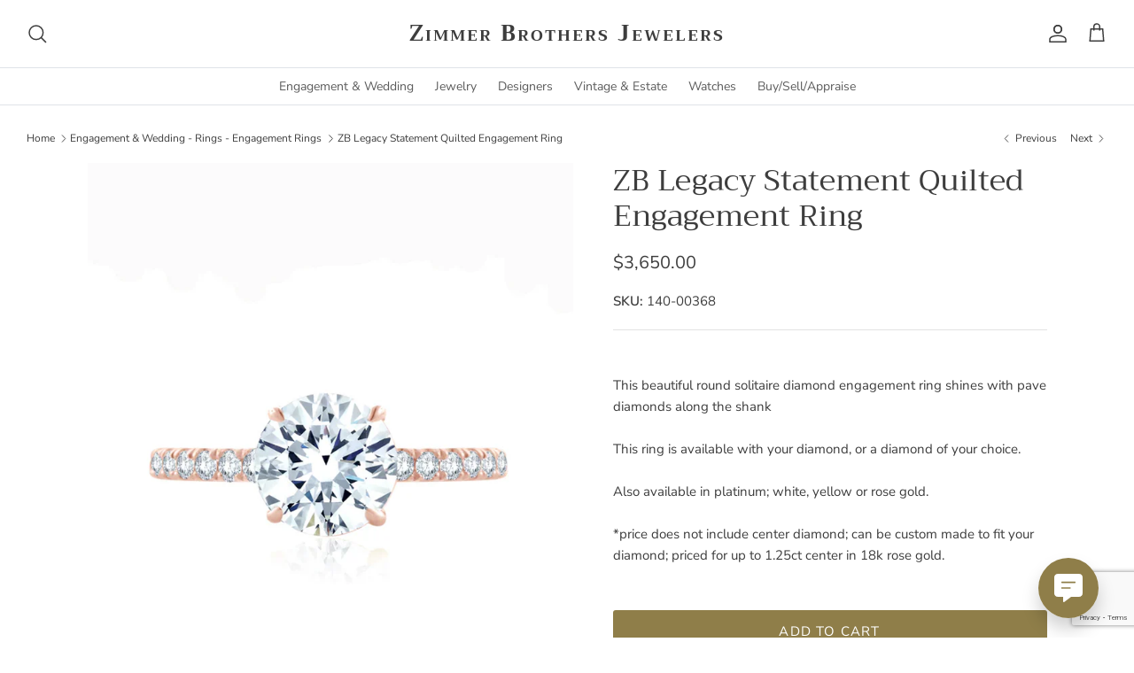

--- FILE ---
content_type: text/html; charset=utf-8
request_url: https://www.google.com/recaptcha/api2/anchor?ar=1&k=6LfHrSkUAAAAAPnKk5cT6JuKlKPzbwyTYuO8--Vr&co=aHR0cHM6Ly96aW1tZXJicm90aGVycy5jb206NDQz&hl=en&v=PoyoqOPhxBO7pBk68S4YbpHZ&size=invisible&anchor-ms=20000&execute-ms=30000&cb=sk1zuoqqcybm
body_size: 49370
content:
<!DOCTYPE HTML><html dir="ltr" lang="en"><head><meta http-equiv="Content-Type" content="text/html; charset=UTF-8">
<meta http-equiv="X-UA-Compatible" content="IE=edge">
<title>reCAPTCHA</title>
<style type="text/css">
/* cyrillic-ext */
@font-face {
  font-family: 'Roboto';
  font-style: normal;
  font-weight: 400;
  font-stretch: 100%;
  src: url(//fonts.gstatic.com/s/roboto/v48/KFO7CnqEu92Fr1ME7kSn66aGLdTylUAMa3GUBHMdazTgWw.woff2) format('woff2');
  unicode-range: U+0460-052F, U+1C80-1C8A, U+20B4, U+2DE0-2DFF, U+A640-A69F, U+FE2E-FE2F;
}
/* cyrillic */
@font-face {
  font-family: 'Roboto';
  font-style: normal;
  font-weight: 400;
  font-stretch: 100%;
  src: url(//fonts.gstatic.com/s/roboto/v48/KFO7CnqEu92Fr1ME7kSn66aGLdTylUAMa3iUBHMdazTgWw.woff2) format('woff2');
  unicode-range: U+0301, U+0400-045F, U+0490-0491, U+04B0-04B1, U+2116;
}
/* greek-ext */
@font-face {
  font-family: 'Roboto';
  font-style: normal;
  font-weight: 400;
  font-stretch: 100%;
  src: url(//fonts.gstatic.com/s/roboto/v48/KFO7CnqEu92Fr1ME7kSn66aGLdTylUAMa3CUBHMdazTgWw.woff2) format('woff2');
  unicode-range: U+1F00-1FFF;
}
/* greek */
@font-face {
  font-family: 'Roboto';
  font-style: normal;
  font-weight: 400;
  font-stretch: 100%;
  src: url(//fonts.gstatic.com/s/roboto/v48/KFO7CnqEu92Fr1ME7kSn66aGLdTylUAMa3-UBHMdazTgWw.woff2) format('woff2');
  unicode-range: U+0370-0377, U+037A-037F, U+0384-038A, U+038C, U+038E-03A1, U+03A3-03FF;
}
/* math */
@font-face {
  font-family: 'Roboto';
  font-style: normal;
  font-weight: 400;
  font-stretch: 100%;
  src: url(//fonts.gstatic.com/s/roboto/v48/KFO7CnqEu92Fr1ME7kSn66aGLdTylUAMawCUBHMdazTgWw.woff2) format('woff2');
  unicode-range: U+0302-0303, U+0305, U+0307-0308, U+0310, U+0312, U+0315, U+031A, U+0326-0327, U+032C, U+032F-0330, U+0332-0333, U+0338, U+033A, U+0346, U+034D, U+0391-03A1, U+03A3-03A9, U+03B1-03C9, U+03D1, U+03D5-03D6, U+03F0-03F1, U+03F4-03F5, U+2016-2017, U+2034-2038, U+203C, U+2040, U+2043, U+2047, U+2050, U+2057, U+205F, U+2070-2071, U+2074-208E, U+2090-209C, U+20D0-20DC, U+20E1, U+20E5-20EF, U+2100-2112, U+2114-2115, U+2117-2121, U+2123-214F, U+2190, U+2192, U+2194-21AE, U+21B0-21E5, U+21F1-21F2, U+21F4-2211, U+2213-2214, U+2216-22FF, U+2308-230B, U+2310, U+2319, U+231C-2321, U+2336-237A, U+237C, U+2395, U+239B-23B7, U+23D0, U+23DC-23E1, U+2474-2475, U+25AF, U+25B3, U+25B7, U+25BD, U+25C1, U+25CA, U+25CC, U+25FB, U+266D-266F, U+27C0-27FF, U+2900-2AFF, U+2B0E-2B11, U+2B30-2B4C, U+2BFE, U+3030, U+FF5B, U+FF5D, U+1D400-1D7FF, U+1EE00-1EEFF;
}
/* symbols */
@font-face {
  font-family: 'Roboto';
  font-style: normal;
  font-weight: 400;
  font-stretch: 100%;
  src: url(//fonts.gstatic.com/s/roboto/v48/KFO7CnqEu92Fr1ME7kSn66aGLdTylUAMaxKUBHMdazTgWw.woff2) format('woff2');
  unicode-range: U+0001-000C, U+000E-001F, U+007F-009F, U+20DD-20E0, U+20E2-20E4, U+2150-218F, U+2190, U+2192, U+2194-2199, U+21AF, U+21E6-21F0, U+21F3, U+2218-2219, U+2299, U+22C4-22C6, U+2300-243F, U+2440-244A, U+2460-24FF, U+25A0-27BF, U+2800-28FF, U+2921-2922, U+2981, U+29BF, U+29EB, U+2B00-2BFF, U+4DC0-4DFF, U+FFF9-FFFB, U+10140-1018E, U+10190-1019C, U+101A0, U+101D0-101FD, U+102E0-102FB, U+10E60-10E7E, U+1D2C0-1D2D3, U+1D2E0-1D37F, U+1F000-1F0FF, U+1F100-1F1AD, U+1F1E6-1F1FF, U+1F30D-1F30F, U+1F315, U+1F31C, U+1F31E, U+1F320-1F32C, U+1F336, U+1F378, U+1F37D, U+1F382, U+1F393-1F39F, U+1F3A7-1F3A8, U+1F3AC-1F3AF, U+1F3C2, U+1F3C4-1F3C6, U+1F3CA-1F3CE, U+1F3D4-1F3E0, U+1F3ED, U+1F3F1-1F3F3, U+1F3F5-1F3F7, U+1F408, U+1F415, U+1F41F, U+1F426, U+1F43F, U+1F441-1F442, U+1F444, U+1F446-1F449, U+1F44C-1F44E, U+1F453, U+1F46A, U+1F47D, U+1F4A3, U+1F4B0, U+1F4B3, U+1F4B9, U+1F4BB, U+1F4BF, U+1F4C8-1F4CB, U+1F4D6, U+1F4DA, U+1F4DF, U+1F4E3-1F4E6, U+1F4EA-1F4ED, U+1F4F7, U+1F4F9-1F4FB, U+1F4FD-1F4FE, U+1F503, U+1F507-1F50B, U+1F50D, U+1F512-1F513, U+1F53E-1F54A, U+1F54F-1F5FA, U+1F610, U+1F650-1F67F, U+1F687, U+1F68D, U+1F691, U+1F694, U+1F698, U+1F6AD, U+1F6B2, U+1F6B9-1F6BA, U+1F6BC, U+1F6C6-1F6CF, U+1F6D3-1F6D7, U+1F6E0-1F6EA, U+1F6F0-1F6F3, U+1F6F7-1F6FC, U+1F700-1F7FF, U+1F800-1F80B, U+1F810-1F847, U+1F850-1F859, U+1F860-1F887, U+1F890-1F8AD, U+1F8B0-1F8BB, U+1F8C0-1F8C1, U+1F900-1F90B, U+1F93B, U+1F946, U+1F984, U+1F996, U+1F9E9, U+1FA00-1FA6F, U+1FA70-1FA7C, U+1FA80-1FA89, U+1FA8F-1FAC6, U+1FACE-1FADC, U+1FADF-1FAE9, U+1FAF0-1FAF8, U+1FB00-1FBFF;
}
/* vietnamese */
@font-face {
  font-family: 'Roboto';
  font-style: normal;
  font-weight: 400;
  font-stretch: 100%;
  src: url(//fonts.gstatic.com/s/roboto/v48/KFO7CnqEu92Fr1ME7kSn66aGLdTylUAMa3OUBHMdazTgWw.woff2) format('woff2');
  unicode-range: U+0102-0103, U+0110-0111, U+0128-0129, U+0168-0169, U+01A0-01A1, U+01AF-01B0, U+0300-0301, U+0303-0304, U+0308-0309, U+0323, U+0329, U+1EA0-1EF9, U+20AB;
}
/* latin-ext */
@font-face {
  font-family: 'Roboto';
  font-style: normal;
  font-weight: 400;
  font-stretch: 100%;
  src: url(//fonts.gstatic.com/s/roboto/v48/KFO7CnqEu92Fr1ME7kSn66aGLdTylUAMa3KUBHMdazTgWw.woff2) format('woff2');
  unicode-range: U+0100-02BA, U+02BD-02C5, U+02C7-02CC, U+02CE-02D7, U+02DD-02FF, U+0304, U+0308, U+0329, U+1D00-1DBF, U+1E00-1E9F, U+1EF2-1EFF, U+2020, U+20A0-20AB, U+20AD-20C0, U+2113, U+2C60-2C7F, U+A720-A7FF;
}
/* latin */
@font-face {
  font-family: 'Roboto';
  font-style: normal;
  font-weight: 400;
  font-stretch: 100%;
  src: url(//fonts.gstatic.com/s/roboto/v48/KFO7CnqEu92Fr1ME7kSn66aGLdTylUAMa3yUBHMdazQ.woff2) format('woff2');
  unicode-range: U+0000-00FF, U+0131, U+0152-0153, U+02BB-02BC, U+02C6, U+02DA, U+02DC, U+0304, U+0308, U+0329, U+2000-206F, U+20AC, U+2122, U+2191, U+2193, U+2212, U+2215, U+FEFF, U+FFFD;
}
/* cyrillic-ext */
@font-face {
  font-family: 'Roboto';
  font-style: normal;
  font-weight: 500;
  font-stretch: 100%;
  src: url(//fonts.gstatic.com/s/roboto/v48/KFO7CnqEu92Fr1ME7kSn66aGLdTylUAMa3GUBHMdazTgWw.woff2) format('woff2');
  unicode-range: U+0460-052F, U+1C80-1C8A, U+20B4, U+2DE0-2DFF, U+A640-A69F, U+FE2E-FE2F;
}
/* cyrillic */
@font-face {
  font-family: 'Roboto';
  font-style: normal;
  font-weight: 500;
  font-stretch: 100%;
  src: url(//fonts.gstatic.com/s/roboto/v48/KFO7CnqEu92Fr1ME7kSn66aGLdTylUAMa3iUBHMdazTgWw.woff2) format('woff2');
  unicode-range: U+0301, U+0400-045F, U+0490-0491, U+04B0-04B1, U+2116;
}
/* greek-ext */
@font-face {
  font-family: 'Roboto';
  font-style: normal;
  font-weight: 500;
  font-stretch: 100%;
  src: url(//fonts.gstatic.com/s/roboto/v48/KFO7CnqEu92Fr1ME7kSn66aGLdTylUAMa3CUBHMdazTgWw.woff2) format('woff2');
  unicode-range: U+1F00-1FFF;
}
/* greek */
@font-face {
  font-family: 'Roboto';
  font-style: normal;
  font-weight: 500;
  font-stretch: 100%;
  src: url(//fonts.gstatic.com/s/roboto/v48/KFO7CnqEu92Fr1ME7kSn66aGLdTylUAMa3-UBHMdazTgWw.woff2) format('woff2');
  unicode-range: U+0370-0377, U+037A-037F, U+0384-038A, U+038C, U+038E-03A1, U+03A3-03FF;
}
/* math */
@font-face {
  font-family: 'Roboto';
  font-style: normal;
  font-weight: 500;
  font-stretch: 100%;
  src: url(//fonts.gstatic.com/s/roboto/v48/KFO7CnqEu92Fr1ME7kSn66aGLdTylUAMawCUBHMdazTgWw.woff2) format('woff2');
  unicode-range: U+0302-0303, U+0305, U+0307-0308, U+0310, U+0312, U+0315, U+031A, U+0326-0327, U+032C, U+032F-0330, U+0332-0333, U+0338, U+033A, U+0346, U+034D, U+0391-03A1, U+03A3-03A9, U+03B1-03C9, U+03D1, U+03D5-03D6, U+03F0-03F1, U+03F4-03F5, U+2016-2017, U+2034-2038, U+203C, U+2040, U+2043, U+2047, U+2050, U+2057, U+205F, U+2070-2071, U+2074-208E, U+2090-209C, U+20D0-20DC, U+20E1, U+20E5-20EF, U+2100-2112, U+2114-2115, U+2117-2121, U+2123-214F, U+2190, U+2192, U+2194-21AE, U+21B0-21E5, U+21F1-21F2, U+21F4-2211, U+2213-2214, U+2216-22FF, U+2308-230B, U+2310, U+2319, U+231C-2321, U+2336-237A, U+237C, U+2395, U+239B-23B7, U+23D0, U+23DC-23E1, U+2474-2475, U+25AF, U+25B3, U+25B7, U+25BD, U+25C1, U+25CA, U+25CC, U+25FB, U+266D-266F, U+27C0-27FF, U+2900-2AFF, U+2B0E-2B11, U+2B30-2B4C, U+2BFE, U+3030, U+FF5B, U+FF5D, U+1D400-1D7FF, U+1EE00-1EEFF;
}
/* symbols */
@font-face {
  font-family: 'Roboto';
  font-style: normal;
  font-weight: 500;
  font-stretch: 100%;
  src: url(//fonts.gstatic.com/s/roboto/v48/KFO7CnqEu92Fr1ME7kSn66aGLdTylUAMaxKUBHMdazTgWw.woff2) format('woff2');
  unicode-range: U+0001-000C, U+000E-001F, U+007F-009F, U+20DD-20E0, U+20E2-20E4, U+2150-218F, U+2190, U+2192, U+2194-2199, U+21AF, U+21E6-21F0, U+21F3, U+2218-2219, U+2299, U+22C4-22C6, U+2300-243F, U+2440-244A, U+2460-24FF, U+25A0-27BF, U+2800-28FF, U+2921-2922, U+2981, U+29BF, U+29EB, U+2B00-2BFF, U+4DC0-4DFF, U+FFF9-FFFB, U+10140-1018E, U+10190-1019C, U+101A0, U+101D0-101FD, U+102E0-102FB, U+10E60-10E7E, U+1D2C0-1D2D3, U+1D2E0-1D37F, U+1F000-1F0FF, U+1F100-1F1AD, U+1F1E6-1F1FF, U+1F30D-1F30F, U+1F315, U+1F31C, U+1F31E, U+1F320-1F32C, U+1F336, U+1F378, U+1F37D, U+1F382, U+1F393-1F39F, U+1F3A7-1F3A8, U+1F3AC-1F3AF, U+1F3C2, U+1F3C4-1F3C6, U+1F3CA-1F3CE, U+1F3D4-1F3E0, U+1F3ED, U+1F3F1-1F3F3, U+1F3F5-1F3F7, U+1F408, U+1F415, U+1F41F, U+1F426, U+1F43F, U+1F441-1F442, U+1F444, U+1F446-1F449, U+1F44C-1F44E, U+1F453, U+1F46A, U+1F47D, U+1F4A3, U+1F4B0, U+1F4B3, U+1F4B9, U+1F4BB, U+1F4BF, U+1F4C8-1F4CB, U+1F4D6, U+1F4DA, U+1F4DF, U+1F4E3-1F4E6, U+1F4EA-1F4ED, U+1F4F7, U+1F4F9-1F4FB, U+1F4FD-1F4FE, U+1F503, U+1F507-1F50B, U+1F50D, U+1F512-1F513, U+1F53E-1F54A, U+1F54F-1F5FA, U+1F610, U+1F650-1F67F, U+1F687, U+1F68D, U+1F691, U+1F694, U+1F698, U+1F6AD, U+1F6B2, U+1F6B9-1F6BA, U+1F6BC, U+1F6C6-1F6CF, U+1F6D3-1F6D7, U+1F6E0-1F6EA, U+1F6F0-1F6F3, U+1F6F7-1F6FC, U+1F700-1F7FF, U+1F800-1F80B, U+1F810-1F847, U+1F850-1F859, U+1F860-1F887, U+1F890-1F8AD, U+1F8B0-1F8BB, U+1F8C0-1F8C1, U+1F900-1F90B, U+1F93B, U+1F946, U+1F984, U+1F996, U+1F9E9, U+1FA00-1FA6F, U+1FA70-1FA7C, U+1FA80-1FA89, U+1FA8F-1FAC6, U+1FACE-1FADC, U+1FADF-1FAE9, U+1FAF0-1FAF8, U+1FB00-1FBFF;
}
/* vietnamese */
@font-face {
  font-family: 'Roboto';
  font-style: normal;
  font-weight: 500;
  font-stretch: 100%;
  src: url(//fonts.gstatic.com/s/roboto/v48/KFO7CnqEu92Fr1ME7kSn66aGLdTylUAMa3OUBHMdazTgWw.woff2) format('woff2');
  unicode-range: U+0102-0103, U+0110-0111, U+0128-0129, U+0168-0169, U+01A0-01A1, U+01AF-01B0, U+0300-0301, U+0303-0304, U+0308-0309, U+0323, U+0329, U+1EA0-1EF9, U+20AB;
}
/* latin-ext */
@font-face {
  font-family: 'Roboto';
  font-style: normal;
  font-weight: 500;
  font-stretch: 100%;
  src: url(//fonts.gstatic.com/s/roboto/v48/KFO7CnqEu92Fr1ME7kSn66aGLdTylUAMa3KUBHMdazTgWw.woff2) format('woff2');
  unicode-range: U+0100-02BA, U+02BD-02C5, U+02C7-02CC, U+02CE-02D7, U+02DD-02FF, U+0304, U+0308, U+0329, U+1D00-1DBF, U+1E00-1E9F, U+1EF2-1EFF, U+2020, U+20A0-20AB, U+20AD-20C0, U+2113, U+2C60-2C7F, U+A720-A7FF;
}
/* latin */
@font-face {
  font-family: 'Roboto';
  font-style: normal;
  font-weight: 500;
  font-stretch: 100%;
  src: url(//fonts.gstatic.com/s/roboto/v48/KFO7CnqEu92Fr1ME7kSn66aGLdTylUAMa3yUBHMdazQ.woff2) format('woff2');
  unicode-range: U+0000-00FF, U+0131, U+0152-0153, U+02BB-02BC, U+02C6, U+02DA, U+02DC, U+0304, U+0308, U+0329, U+2000-206F, U+20AC, U+2122, U+2191, U+2193, U+2212, U+2215, U+FEFF, U+FFFD;
}
/* cyrillic-ext */
@font-face {
  font-family: 'Roboto';
  font-style: normal;
  font-weight: 900;
  font-stretch: 100%;
  src: url(//fonts.gstatic.com/s/roboto/v48/KFO7CnqEu92Fr1ME7kSn66aGLdTylUAMa3GUBHMdazTgWw.woff2) format('woff2');
  unicode-range: U+0460-052F, U+1C80-1C8A, U+20B4, U+2DE0-2DFF, U+A640-A69F, U+FE2E-FE2F;
}
/* cyrillic */
@font-face {
  font-family: 'Roboto';
  font-style: normal;
  font-weight: 900;
  font-stretch: 100%;
  src: url(//fonts.gstatic.com/s/roboto/v48/KFO7CnqEu92Fr1ME7kSn66aGLdTylUAMa3iUBHMdazTgWw.woff2) format('woff2');
  unicode-range: U+0301, U+0400-045F, U+0490-0491, U+04B0-04B1, U+2116;
}
/* greek-ext */
@font-face {
  font-family: 'Roboto';
  font-style: normal;
  font-weight: 900;
  font-stretch: 100%;
  src: url(//fonts.gstatic.com/s/roboto/v48/KFO7CnqEu92Fr1ME7kSn66aGLdTylUAMa3CUBHMdazTgWw.woff2) format('woff2');
  unicode-range: U+1F00-1FFF;
}
/* greek */
@font-face {
  font-family: 'Roboto';
  font-style: normal;
  font-weight: 900;
  font-stretch: 100%;
  src: url(//fonts.gstatic.com/s/roboto/v48/KFO7CnqEu92Fr1ME7kSn66aGLdTylUAMa3-UBHMdazTgWw.woff2) format('woff2');
  unicode-range: U+0370-0377, U+037A-037F, U+0384-038A, U+038C, U+038E-03A1, U+03A3-03FF;
}
/* math */
@font-face {
  font-family: 'Roboto';
  font-style: normal;
  font-weight: 900;
  font-stretch: 100%;
  src: url(//fonts.gstatic.com/s/roboto/v48/KFO7CnqEu92Fr1ME7kSn66aGLdTylUAMawCUBHMdazTgWw.woff2) format('woff2');
  unicode-range: U+0302-0303, U+0305, U+0307-0308, U+0310, U+0312, U+0315, U+031A, U+0326-0327, U+032C, U+032F-0330, U+0332-0333, U+0338, U+033A, U+0346, U+034D, U+0391-03A1, U+03A3-03A9, U+03B1-03C9, U+03D1, U+03D5-03D6, U+03F0-03F1, U+03F4-03F5, U+2016-2017, U+2034-2038, U+203C, U+2040, U+2043, U+2047, U+2050, U+2057, U+205F, U+2070-2071, U+2074-208E, U+2090-209C, U+20D0-20DC, U+20E1, U+20E5-20EF, U+2100-2112, U+2114-2115, U+2117-2121, U+2123-214F, U+2190, U+2192, U+2194-21AE, U+21B0-21E5, U+21F1-21F2, U+21F4-2211, U+2213-2214, U+2216-22FF, U+2308-230B, U+2310, U+2319, U+231C-2321, U+2336-237A, U+237C, U+2395, U+239B-23B7, U+23D0, U+23DC-23E1, U+2474-2475, U+25AF, U+25B3, U+25B7, U+25BD, U+25C1, U+25CA, U+25CC, U+25FB, U+266D-266F, U+27C0-27FF, U+2900-2AFF, U+2B0E-2B11, U+2B30-2B4C, U+2BFE, U+3030, U+FF5B, U+FF5D, U+1D400-1D7FF, U+1EE00-1EEFF;
}
/* symbols */
@font-face {
  font-family: 'Roboto';
  font-style: normal;
  font-weight: 900;
  font-stretch: 100%;
  src: url(//fonts.gstatic.com/s/roboto/v48/KFO7CnqEu92Fr1ME7kSn66aGLdTylUAMaxKUBHMdazTgWw.woff2) format('woff2');
  unicode-range: U+0001-000C, U+000E-001F, U+007F-009F, U+20DD-20E0, U+20E2-20E4, U+2150-218F, U+2190, U+2192, U+2194-2199, U+21AF, U+21E6-21F0, U+21F3, U+2218-2219, U+2299, U+22C4-22C6, U+2300-243F, U+2440-244A, U+2460-24FF, U+25A0-27BF, U+2800-28FF, U+2921-2922, U+2981, U+29BF, U+29EB, U+2B00-2BFF, U+4DC0-4DFF, U+FFF9-FFFB, U+10140-1018E, U+10190-1019C, U+101A0, U+101D0-101FD, U+102E0-102FB, U+10E60-10E7E, U+1D2C0-1D2D3, U+1D2E0-1D37F, U+1F000-1F0FF, U+1F100-1F1AD, U+1F1E6-1F1FF, U+1F30D-1F30F, U+1F315, U+1F31C, U+1F31E, U+1F320-1F32C, U+1F336, U+1F378, U+1F37D, U+1F382, U+1F393-1F39F, U+1F3A7-1F3A8, U+1F3AC-1F3AF, U+1F3C2, U+1F3C4-1F3C6, U+1F3CA-1F3CE, U+1F3D4-1F3E0, U+1F3ED, U+1F3F1-1F3F3, U+1F3F5-1F3F7, U+1F408, U+1F415, U+1F41F, U+1F426, U+1F43F, U+1F441-1F442, U+1F444, U+1F446-1F449, U+1F44C-1F44E, U+1F453, U+1F46A, U+1F47D, U+1F4A3, U+1F4B0, U+1F4B3, U+1F4B9, U+1F4BB, U+1F4BF, U+1F4C8-1F4CB, U+1F4D6, U+1F4DA, U+1F4DF, U+1F4E3-1F4E6, U+1F4EA-1F4ED, U+1F4F7, U+1F4F9-1F4FB, U+1F4FD-1F4FE, U+1F503, U+1F507-1F50B, U+1F50D, U+1F512-1F513, U+1F53E-1F54A, U+1F54F-1F5FA, U+1F610, U+1F650-1F67F, U+1F687, U+1F68D, U+1F691, U+1F694, U+1F698, U+1F6AD, U+1F6B2, U+1F6B9-1F6BA, U+1F6BC, U+1F6C6-1F6CF, U+1F6D3-1F6D7, U+1F6E0-1F6EA, U+1F6F0-1F6F3, U+1F6F7-1F6FC, U+1F700-1F7FF, U+1F800-1F80B, U+1F810-1F847, U+1F850-1F859, U+1F860-1F887, U+1F890-1F8AD, U+1F8B0-1F8BB, U+1F8C0-1F8C1, U+1F900-1F90B, U+1F93B, U+1F946, U+1F984, U+1F996, U+1F9E9, U+1FA00-1FA6F, U+1FA70-1FA7C, U+1FA80-1FA89, U+1FA8F-1FAC6, U+1FACE-1FADC, U+1FADF-1FAE9, U+1FAF0-1FAF8, U+1FB00-1FBFF;
}
/* vietnamese */
@font-face {
  font-family: 'Roboto';
  font-style: normal;
  font-weight: 900;
  font-stretch: 100%;
  src: url(//fonts.gstatic.com/s/roboto/v48/KFO7CnqEu92Fr1ME7kSn66aGLdTylUAMa3OUBHMdazTgWw.woff2) format('woff2');
  unicode-range: U+0102-0103, U+0110-0111, U+0128-0129, U+0168-0169, U+01A0-01A1, U+01AF-01B0, U+0300-0301, U+0303-0304, U+0308-0309, U+0323, U+0329, U+1EA0-1EF9, U+20AB;
}
/* latin-ext */
@font-face {
  font-family: 'Roboto';
  font-style: normal;
  font-weight: 900;
  font-stretch: 100%;
  src: url(//fonts.gstatic.com/s/roboto/v48/KFO7CnqEu92Fr1ME7kSn66aGLdTylUAMa3KUBHMdazTgWw.woff2) format('woff2');
  unicode-range: U+0100-02BA, U+02BD-02C5, U+02C7-02CC, U+02CE-02D7, U+02DD-02FF, U+0304, U+0308, U+0329, U+1D00-1DBF, U+1E00-1E9F, U+1EF2-1EFF, U+2020, U+20A0-20AB, U+20AD-20C0, U+2113, U+2C60-2C7F, U+A720-A7FF;
}
/* latin */
@font-face {
  font-family: 'Roboto';
  font-style: normal;
  font-weight: 900;
  font-stretch: 100%;
  src: url(//fonts.gstatic.com/s/roboto/v48/KFO7CnqEu92Fr1ME7kSn66aGLdTylUAMa3yUBHMdazQ.woff2) format('woff2');
  unicode-range: U+0000-00FF, U+0131, U+0152-0153, U+02BB-02BC, U+02C6, U+02DA, U+02DC, U+0304, U+0308, U+0329, U+2000-206F, U+20AC, U+2122, U+2191, U+2193, U+2212, U+2215, U+FEFF, U+FFFD;
}

</style>
<link rel="stylesheet" type="text/css" href="https://www.gstatic.com/recaptcha/releases/PoyoqOPhxBO7pBk68S4YbpHZ/styles__ltr.css">
<script nonce="BeM8IhZk1TLnpxfiFItE0Q" type="text/javascript">window['__recaptcha_api'] = 'https://www.google.com/recaptcha/api2/';</script>
<script type="text/javascript" src="https://www.gstatic.com/recaptcha/releases/PoyoqOPhxBO7pBk68S4YbpHZ/recaptcha__en.js" nonce="BeM8IhZk1TLnpxfiFItE0Q">
      
    </script></head>
<body><div id="rc-anchor-alert" class="rc-anchor-alert"></div>
<input type="hidden" id="recaptcha-token" value="[base64]">
<script type="text/javascript" nonce="BeM8IhZk1TLnpxfiFItE0Q">
      recaptcha.anchor.Main.init("[\x22ainput\x22,[\x22bgdata\x22,\x22\x22,\[base64]/[base64]/[base64]/ZyhXLGgpOnEoW04sMjEsbF0sVywwKSxoKSxmYWxzZSxmYWxzZSl9Y2F0Y2goayl7RygzNTgsVyk/[base64]/[base64]/[base64]/[base64]/[base64]/[base64]/[base64]/bmV3IEJbT10oRFswXSk6dz09Mj9uZXcgQltPXShEWzBdLERbMV0pOnc9PTM/bmV3IEJbT10oRFswXSxEWzFdLERbMl0pOnc9PTQ/[base64]/[base64]/[base64]/[base64]/[base64]\\u003d\x22,\[base64]\x22,\x22w44tw4/CmcK1wrcew5/DtcOrw4nDlkpsdjNFYCxFIgrDh8Odw5fCo8OsZBxaEBfCqcKyOmRpw5pJSllGw6QpbCFIIMKkw4vCsgEAZsO2ZsOlfcKmw55Qw4fDvRtdw6/[base64]/[base64]/[base64]/wq/[base64]/CtsKGX2fDvR3DhXnCsk4dw45rSC/Cm8OUbcKdw5rChcKrw4XCg0IxNMKmSD/DscK1w4vCkTHCig/CssOia8OLccKdw7RlwrHCqB1qMmh3w4FlwoxgE2lgc2hpw5Iaw5pow43DlXoiG37CtsKpw7tfw6c1w7zCnsK6wpfDmsKcccO7aA9Kw5BAwq8ew5UWw5cPwr/DgTbCjW3Ci8OSw6VNKEJHwrfDisKwS8OlRXEdwpsCMTsyU8OPRgkDS8OnMMO8w4DDqsKJQmzCrsKfXQNIUWZaw5TCkijDgWHDmUIrV8KERifCsHp5TcKuFsOWEcOUw5vDhMKTIG4fw6rCq8OKw4kNeitNUkzCiyJpw4DCqMKfU1nCjSJqPy/Dlm3DqMKCOS9ME1jDvWhKw548wpvCisOnwp/DkWvDo8KXJcORw5bCkzYFwrfChFrDqW4IS3PDnhk1woUoNcOfw5gEw4hWwqclw7UWw4kWNsKlw4hNw7/DkQAXSgXClMKeasOWAMO4w6QFJcOFSgfCmnFmwp3CqzPDnmhFw7E0w40zLiEyJVvDih/DhcOVQ8OfWz/CvcKzw4VBKhRzw5XCm8KhVRLDvAlaw5rDlcKcwr3CtMKab8K2UEZUbA53wrw7w6I4w41SwqDChErDhXvDgFltw4vDhXonw4dzMQ9nwq7CvAjDmsKwIRVVB2bDgXfCh8K6L1/CscOsw6NTGyo3woQpfcKQPsKEwqF4wrElYMO7bMKCwpB8wo7CvA3CvcKWwr4ceMOgw5t4WEPCm2xeOsO7fcObC8KFQ8K+SzPDhCjDvX/[base64]/[base64]/wobDnsOZw7nDkcOcFiHDnyM5wrrDlsOhJcOgwqkSw7bCnkDDgzzDm3jCs0ZJesKLSxnDqQJpw4jDqm8ywpZMw4o1PWPDu8OtEMKzWcKBSsO5MsKMKMO+DjFIfcKuDsOMFUZMw5XDnjTCjjPCqDTCiVDDs0hKw54CFsO8QFsJwrfDngRWIn/ChlgawrnDkkbDrMK7w4zCtG41w6fCmQYtwrvCqcOGwpLDiMKDEFPCssKDGh4pwqUEwqFjwqTDo3/[base64]/CjjDDjcOtZ0Ytwp/Ch8KKCsOBdkjCr8O9w6/DssKuw4PDnUxFwr1mVBx7w5VreW0MMVbDp8OIeEHCgEfCoUnDpsO4KmLCs8KbGgDCsWDCh1J4LMOhwr7CnVbDl2gJAXDDpk/DpcKiwpYdPGQjQMOvcsKlwqHCucKQJyLCgDTDk8OoO8O0w47DnMOdVGjDlnLDoyBtwoTCjcOYG8OWWxphOUrDpcK7fsO6BMKDEV3Cq8KSJsKfbh3Dlx3DhcOPHsKCwqhVw4nCt8OXw6jDoDgPJXvDnU0owq/CnsKuacK1wqjDvA/[base64]/YVhmw7LChEEqXMKdwojDgsKpw63DqMKhdsK0wpvDtsOsEcO/wr7CsMOkwo7Dg1FKHWMrwpzCtDnCuVIVw4I5Hx1fwpIlZsOrwrMvwoTDpcKdOcO6GHhGRmbCpMOTHxJbVcO3wrgbDcOrw6nDq1kQdcO9GcOQw53DlgHDqsOsw5VnH8OCw53DuSxowq/[base64]/DtcOGwr3DvE/[base64]/wpPDh8KFw4RgwrHDuMO5w7xowpMewrYew4LDmABXw4Abw5TCtMKRwoTCozPCql7CqQHDnB/DqsO7woTDlcOWwrFAOA4lDUpMbXXCmR/[base64]/DnU3Dri56OjjCgsO8w7wUQn5CwqU/aHtYFA1hw4J4w4UJwpU0wqTCuATClBHCthDChRjDs1FRCTMdXGfCuBp3A8O3wovDizzChcKiQMKvE8OGw7fDhsKDM8KKw4VmwpvDkxTCuMKZdmANDDcNwrYuBgw6w4M+wpdMLsKvHcOJwoMQMGrDlSDDv2XDpcODw4gNJwxJwrTDtcKDBcO4JcOJwo/Ct8KzcX9OBQfCuUHCqMKxdsOOWsKKL0vCq8KFUcO7TsOYLMOkw6fDrQTDoFwtTMOpwoHCtzPDswo7wrDDvsOHw6jCpcK7K3/CuMKVwqQQw6rCtsOIw7rCqEDDlMKAwq3DphvDtcKQw7fDp1HCmsK2cBjCocKVwo/DrHTDnA3DvT8sw64nA8OQdsKww7fChhnCvsOUw7lKWMKMwrzCsMKhSmcxwpzDtXLCtsKuwod2wrABZcKbK8KAOcOQZ3stwop5VsKbwq/[base64]/wqEdwqLCm8OfTsOsNsKtw7zCtcOWETcRDnvCj8OJFcOCwosSJ8O0H03DtMOdOcKhazTDpVbCgsO2wqDChHLCrsKqEMOaw5nCjD8bKxTCszIKwpDDqMKbR8OgT8KLPMKdw73Dt1fCosOywpTCu8K7HkdEw4fDnsKRw7DClEcoRsOmwrLCphtiw7/[base64]/CmcKxD3FEwroXwqpgXMKqRcO5ZcOhclRLdcOqOC3DisKKVcKEcAFGwprDg8Ouw6DDkcKJNF4vw7k5HR3Di2TDucOSDcK2w7DDnDTDg8Osw5p5w7oOwqRjwpJzw4XCryR5w6cUSTJQwobDtMKsw5PCncKvwrjDt8KGw5pdZUE/acKtw5ERZE0tQQlLFUzDkMKrwoUEL8Kuw4A0YsK7WUjCiCPDlMK3wqXDlXMrw43CuwdwMMK3w7HClEZnJ8O/d2PDpcOOwq/Dg8KmaMOPa8OYw4PDiz7DgQ1ZNRTDh8KVD8KLwpfCqEvDh8Kgw4Zrw6nCsRLCrU7CosKuScOww6MNUcOqw77DjcO/w4xywrTDiWrCqCZJdz9iSnFARsOxUCDDkQ7DpMOmwp7DrcOVw7Yjw5bCuFFkwoxcw6LDnMK/axIJO8KjY8KBXcOdwqTDnMOPw6bCll3DtQxhRMOEDsK+TMKvE8Orw5jDlHMTwq/ChmFhwoQ9w6Mfw4bDvsK/[base64]/CpcONRkTCn3Zuw6rCpBQswoVQI3fDi0U5w40VSxzDlCrCvjHCvl9oDHITAsO8w5hcGsKQLi3DpsKUwozDg8O1Z8O+bcOawpvCmBjCnsOEd0pfw6rDuRbChcKTGsOtR8KVwrPDsMOaDMOPw6HDhMK/[base64]/egjDqMOWw6d1w5I7NsO3LxXDpTLCmDsKw4F+w5TDg8K4w4XCnXA9A1t8fMKTAsKlC8O7w7vDlwl1wqbCisOTLzIZXcOdHcOjwrrDpcKlKxnDsMOFwoccw4FzYDrCtcOTaz/CrDETw5zChsOze8OjwqnDgHEww4zCksKrJsOJccOOwpIXd3/[base64]/Cv8KWw7zDvhguwr0iwrHDhsOrw6YIw4DDk8KAICZcwoBXUWtEwq3CgCl8VMOaw7fCpnwRRnfCg3Yzw7fChkpEw57Ch8O6JhxJRAHCkQDCngsLRw1Bw4JQwo8kN8OZw5bDksKdAkRYwo1RXAnCpMOywrEwwoR6wq/Cr0vCgcK2MjXCrzNSVMO5YQXDoAgdYcK1w6RnKWJIRsO0w7xuH8KeN8OJGHlALgHCvsO3QcOtcBfCj8O1BijCvynCkRA4w4LDsmYlTMOKwp/DiSAPRBEMw6vDscOSSBY+EcKEE8Klw4DCsV3DhsOJDcO4w5hfw6bCicKSw57Dv0fDp0DDlsOqw7/Cjk/[base64]/BXQkwrTDksOTw4E+JEs6ETPCq8OhMsKNbsOWw4RKHS8gwqY/w77DjUMgw6TCsMKaJsOOUsKRMMKNH1XCvUp/RnHDo8Ksw691HcO7wrPDq8K/cWjCsifDjcKYJ8KIwqYwwrTDt8OzwoLDgMKRXcODw4vCo20FfsO1woTCgcO4DUnClmcAHsOiBWtzw6jDrsOGWBjDhnsid8OXwoF3flAzfiDDucKmw7JXbsOVLGHCnX7DvsODw6kHw5E3wpLDvQ/Do003wrrCv8KwwqRLF8KTU8O0Qx7CpsKGJgoXwqRQHn8Vd2XDmcKVwqgHanZ+VcKJw7bChn3DksOdw7sgw7lXw7fDt8KMBF42WMO2eU7CozHDr8OLw5lBElXDrsKdDUnDh8Kuw4Y/[base64]/DsEjCsETCmWo+wpsbaMODw6bDqMOWw7siw5LDusOEMj9Qw6IoLsOqfn5pwoQlw6bDsGNea3XDkzTChsONw4BrV8OJwrEAw5cpw5/[base64]/CocKUfcOgw4kLNMK7bsOVwrvDhVp6bWs1WsKyw7MewrJVwo5bw57DsAXCpMOgw4R3w5fDmmgiw4gGVsOpIEvCjMKgw5/DoSfDhMKhwqrClwJkwp5Lwrs/wppFw4UpL8OAAmnDomzCuMOOcFHCtMOuwpfCmsOMSBQNw7bChD1IT3TDpEPCuAs8wqUwwpnDkcOJDStnw5pRSMKwNi3Drk5tf8KYwr/DrSzDtMOnwpMIAQ/CjXpzB1/DtV8iw6rDgnFSw7rCiMK0B0rCkMOvw6fDmWZ+L00zw4dLF0fCnGIewpXDmcKbwq7DqBfCtsOtPXTCi3zCsHtOLCkQw7MoQcOPCsK+w4fDgCvDoWbCiW9vdGcBwrQuHMKuw7low7d4Z3hrDsO6RHDChsOWAH0BwoDDkHjCjXDDgjzDk3l4R0Emw7tEw4TDt3/CpyPDlcOPwqAcwrnDmVp6HiQQw5zCqHwTPytqBGfDiMOGw5Axwo86w4UzNcKJJsKIw7kCwpZrTH/[base64]/an3Dp8Omw6DCigPChcKfIy3CrsK7wonDsHrDiCA1wq1Aw7jCtMOsaEJvFn3CnsOwwrPCtMKyc8OeCsOyccKmJsKeLMOFCh/[base64]/ClkHDnMOhwoQJWsOIXcKvAgDDpsKEwpAdwr/CsybDpGHCosK2w5Bxw4AgRsKOwrTDmsOZG8KjQMKqw7HCjEhdw7FHDzdywpgNwpgmw6w7ET48wrbDhwI3eMKSw5tyw6rDjg7CiBJpbEzDgFnCpMOOwr52w5fCnRfDsMOOw7nCgcOVdnpYwq/[base64]/w5XDs8KZRR3ClcKNw7pvw77CtcK7CsOqe1nCojzDoQHCs3nClQLDvzRqw6tLwo/DlcO/w6E8wok5JsKCJyZcw4vCicOYw7zDskZXw50Tw6TCjsOhw49bcEbCvsK1bcOCwpsEw4/CjMKBOsOrKmlBw4IWPn8cw4TDo2fCpB/DiMKdw6wxNFvDtMKBJcOMwqJqH1LDhsKoeMKnwoXCucOTfsKBGjAEcMKZMQxXw6zCkcOWN8K0w4YeGMOpBmc7F0cSwpBhJ8KUw43CkDnCigrCvVk9wqTCocOhw5jCp8O3W8OfbhcZwpAmw6YoecKJw7VlAydyw7hrYlY9K8OJw4/[base64]/GcOewrFVeDwYVMKNJj/DkB9yVi/Ck2vCgjhpeMO8w7vCvcOJfSJywoI6wrtUwrNeTgsMwpEbwqbChQjCnMKEBkwLMcONGzgxwpcAfH59KyYCczQEEcKxaMOIasONNQrCpxTDgl5pwo9Xcx0rw6DDtsKqw5/Dv8Osf2rDmkdfwqxXw5oTY8KEZgLDkHICMcOUXcKCwqnDp8KOUSpWBsOCa1huwoPDrQRuH05vT3ZXfWU4WsK/VMKsw7EAN8KTUcOkIMKLXcOwCcOPZ8KDDsOtw4YywrchVsOcw4ZLZB0+JQFjF8KXOm1kA1NLwqPDl8Olw604w4Flw4Mgw5QkLRlsLHDDrMK5w4YGblzDjMOjd8Kow4zDjcOWe8OjH1/DkRrChx9xw7LCusO3SHTDlsO0RMOBwrMwwr7CrSkywpx8E04pwojDn2TCksOnH8OHw4zDnMOHwqDCkATCg8K8ZcOyw74VwqXDkMK1w7rCscKAScK4dklxf8K3EA7DjjLDuMK/DcKBw6LDnMOYIlw9wrvDjcKWwqxbw7zDugDCjsOXwpDDtsOkwoDDtMOrw6YORgcYBVzDlDQ7wrlzwoxkV1dCDgnDlMOYw5HCoV3CicO3KAbCrRfCosKYD8KUDn/Cg8OBU8Klw718cVd1NMOiwpZiw6TDtwt+wqjDs8K3EcOGw7Qyw70FF8O0JTzChsK0DcKbFz5Pwq/DssOqdsK9wq8hwoxfLwFPw4vCuxlfdMOaPMOwWjIyw4A0wrnCnMOoAcOfw7luBcO4NsKASxtpwqHCgcODAMKHN8OXTMOVYcKPecKxJzEKFcKww7oaw6vCq8KGwrxKLgDCsMKKw7TCshd6KQt2wqrDhGEPw5HCq2vDrMKGw7YEdCvCpsKnHyzDjcO1eH/CpifCmnltX8Knw63DksKywpdxHMKmH8Kdw4M6w5XDn2QGd8OxS8K+eEUgw5PDkVhyw5MrJMKWfMOwOUHCqUcNPsKXwp/[base64]/w6w/G0HDvsOKw5/CtsKnw67CoHzCkGXDmB3DmE/CoVzCpcOOwojDh0jCs01KNsK+wobCv0HCrWXCqmQlwrM3woXDrcOJw7zDpSlxT8O8w5XCgsK+dcOtw5/Dk8OQw4nCnzpcw49RwohIw7lcwo7Ctx1sw45fGlvDlsOiNjLDowDDnsKNGsOpw4tawogbOcOkw5/DqsOgIWPCmzYcJSPDtDhSw6A/w4PDhG8aBjrCoVkhDMKJTGBJw7MMCi5cwpTDoMKKJGRMwqJewodjw6gGM8OtWcO3w6DCjMKbwp7CtcOkw5lvwrzCvEdswoXDti/[base64]/CjsK+wq/[base64]/[base64]/DtRvDl8K7w6IBw4NDw7hjw7hMVBoEUMK8GMKYwrM/HHjDnyHDpcODbEcVB8OtAG5jwpg2w5HDrsK5w63Cn8K6V8KtbMKEDHbDj8KydMKMw7LCvcKBHcO5wrzDhHrCvVnCvhvDgD4fHcKeIcONd2TDl8KpMHw+wp/CoCbCtzo7wqfDpsOPw60gwqDDq8OLD8KsY8KUEcOYwqQYCwvCj0pqSijChcO6dT8ZM8KcwpkawoI4QcOnwoRIw6lLwp1NRMKgDcKtw7Nrdyh/[base64]/wrrDg8OdSWtQOmzDlHkVfBFBNMODwp7Cm21HSxVkRQfCjMKUUMOFScO0EMKWA8ODwrYdNCrDrcOKH1/Do8Kzw60UccOnwpBzwpfCokRZwpTDgEo2WsOAU8OTYMOgVEXDt1HDhyFDwonDghTCqlkHM2PDgcKIH8ODXTnDgmZ5N8KVw4w2IAHCuSAPwolVw7jCh8Kqw451bz/CkAfCsnsRwpjDkm4Wwq/CgU9ywrPCuG9cw6LCoQ0EwqoBw7kFwqQVw49vw6M+MsOlw6zDoFDCmsO9M8KTesKhwqLClkh0Vi0PVsKdw5HCoMOZAsKSwptOwrU3EChnwq/CnFgfw5nCkjBDw6jCvnhUw4YWw7PDohAFwrU7w7HDucKlY3TDnCRUOsOhFsKbw57CqcOieFwxKcOAw7jCjR3DqsOJw5HDrsOHUcKKOQsZbwIJw6HCpFVswpzDm8Kuwok5wqpXwo3DsSvCncO1BcKtwocoKDRCEcKpw7Ikw4bCtcOewr1pAsK/BMO/QTDDlcKqw67DpCXClsK/[base64]/CrsOILcKMQiHDkFRRT8OAwpfCp2hqXGsNw4/Clhpbw7JSC0XDnAbCn1VfI8OAw63CmcKwwqAdWl/DmsODwqzCqMO7DMKJN8OqfcKSwpfDvknDrCDDnMO4GMKZEjXCsTNKD8OWwrEOJ8O/[base64]/Dq8OXw4nDjDAEQMO/w4hLCGMfwqXCpsKSwqHDgMOmw6zClsOkwpvDmcKtXktNwo3CihNZfxDCpsOgPcO7wp3DucOHw6NUw6jCgsK2wqHCo8KtAnjCpRJpw43CgyTCqF7DusO0wqJJYcKMCcKbMmnDhyxVw5fDiMO5w7p3wrjDiMKQwofCrX8qEcKTwo/CmcKGwo55S8K8AFbDl8OGcAfCkcK4LMKgQVojUmVcwo0bezoHV8OvVsOsw5rCiMK4woU7S8K4EsKbLQAMGcKmw7rCqmjCimHDrXzCgEV9RcKNdMOWw5J7w78kw6JJFXrCvMKwalTCnsOud8O9w5pXw5d9WMKVw5/Cr8Obw5LDlAnDqsKtw4zCp8KVU2LCtytpdcOLwqTDmcKwwpBsDgYgER/CtyZAwqjCjkN/wo3CtcOpw4/Cr8OGwqrCh0rDvsOlwqHDkm/CtW7Cv8KNDlNmwqBkVmXCp8Ohw47ClVnDgEPDg8OtJFFIwqMOw5Q8QyEVK387NxFWC8KJO8ONFsK8wobCv3LChMO0w6IDSQVceG7CqWh/w4bDqcOawqfCoFVRwqLDjgJAw47CvjB8w5IGSsK5w7Z1esKcwqgyZ39Kw57DkFUpH0t/[base64]/wq3Cp15VGw1jPcKVwq3DlD4Pwqx1w5xfAA7DpnbCtcK/HsKNwofCmcO3wpjDgMOfMjPDqcK/UTLDmMOKwoxBwovCjsOjwqF8asODw51Lw7MIwobDklkBw4FsZsONwroQeMOvw5rCr8Kcw7IpwqDDsMOnc8KHw616wojClw8vBcO1w4Asw6PCgnfCr0rDsCs8w6lMc1jCm3TDpSo7wpDDosOrRipyw6pEAkvCv8OIw5zCvznDgD7DrhnCrMO2wpljw5U+w5/CllTCicKMUMKdw74KbkATwrwZw7oNYQtXOcKhwp5Swr3Cuh45woTCgE3Cm1PCpDFmwonDusKHw7fCqVIRwoJ/[base64]/[base64]/cMKjw7fCpx3Dn8OdBcKHXUUyGQQ+NMKDwq3ChQJDw5HCrVbCoivCoAB9wp/DiMKBw7VEanM9w6LCv3PDt8KPDGwxw4tETcK7w58uw7FPwoPDsBLDiG4EwoYfwps8wpbDh8Omw7HCkcKzw6wMH8K3w4TDhwvDhcOJb33CtSzCtcOiLDHCqsKhIFvCisOvwp8ZEiMEwoHDqnYNf8OGe8O5w57ClRPCl8OhWcOOw5XDsAd/VxnDhF7DhsKgwrdDwoPCs8OrwqXDkWTDmMKAw7/ChhUzw77CuTHDlcKvITMOITbDiMOOPAXDm8KRw70MwpDCl14Cw6djw4LCtw/CuMOhw6HCrcOIQMOnLsOFEcOxJ8Kww4RRdMORw4XDvm5lD8OwP8KFbsO8NsOUBQ7CpMK5w6E3XRbCiT/DlsOMw5TDjBIlwph8wq3DrBnCh114wrTDpsKQw6/DvGZ4w69KC8K7McOUwrBwesKpH2gqw5TChwfDtMKEwrA0NMKtDiQmw5QnwpkQIxLDvzQ6wpY6wpdBw5PDvC7Cv1MfworDklgKVVbDkmoXwonCv0nDvF3Do8KkWywtw4rCmzjDoDrDjcKOw4/CosK2w7V3wplyFx7CtnpuwqPDs8OwOsKKwpzDg8K8wpMQXMOjDsKdw7VMw50pREQUQxLDoMO/w5TDsx7Cv0/[base64]/DiwhCwoHClD9vAsOfwptXwo/Cp8Kzw6guwpAALsKoU2TDnDNPP8K/BAUIwrrCsMO/ZcOaG2wPw5QFRMOJdMOFw4hBw7/DtcODU3I2w5EUwp/CsibCn8OyWcONOwPCt8OIwrlRw6csw6DDlWfDhhRNw5gUIHzCjGQoMcKbwr/DhVw3w4vCvMOlUGoMw6PCnsO+w6XDnsKZVCJ4w4wSwprCjmEMdB7CgBXCgMOTwoDCijRtM8KNN8OEwrjDnVbChwHCr8KSMAsdwqxYSGXDu8OBCcOGw7HDrBHCs8KEw4F/WWE5wp/CocOewo1gw4LDt37CmyLDp29qwrXDs8KKw5rDlsK2wrDCoiIqw400QMKyLXXCmRrDo1JBwqYQPD8+UcKrwptnA1FaT1zCoA/CqMO/OsKATlPCrRgZw6dBw4zCs09Ow4AySgTCmMODwp0rw6DCvcOpc2ogwojDsMKmw4FdKMOhw4lew57CusOJwrYkw79Ww7fCrMOqXiTDpB/CscOeQUZtwr9UNETDs8KyIcKNw4pkw5lhw4TDlcKBw7cXwq3CucOgw4jCl1BWTjjCq8K4wp7Dhm5+w7JZwqTDinJawqjCpX/CucKJw4h4wo7DrcKqwo1ReMOqX8KmwpbDqsK5w7ZJVUBpw45iw43DtQHCrD1WWmEIaXnCssKZCMKLwolnHMORY8KaTBd8dcO8C0EEwp9Rw5gfY8KXUsO9wqbChl7CswtbGcK5wrTDkRoDYMKDUsORcz0Qw6jDhMKfOlzDpsKLw6wkRBHDo8Kfw71tdcKFYk/Dr31qwoBUwrDDlMOEc8OMwrHCucK9woHDoVBSw4LDjcK9CwfCmsKQw6dydMKEUiVDf8OJWcOkwp/[base64]/[base64]/DmcOrVcOYKX7Cr28qwprCncKdwoFkwpzDq8OOw5QcMQLDjMOzw5UywolwwrzCshcWw6QawpfCiWVywpZ6EV/Ch8OWw7MEK3pQwobCosOBO25/M8KCw5E5w4x/[base64]/[base64]/ACIkHG8Nw6DCqsO0wqPDtMKZwoV4w7xETREwwpxmWx/Cu8OZw5DCk8KYw5PCrwHDnlhxw7/CgMOTBsKWOQDDoArDsU/CvcKJaA4UUVrCgVzDnsO2wrFDcwt5w5DDgjwZTlnCjn/DmAYOVjbCn8KJUMOzex9JwoptKsK1w6EUbXwyd8OQw6fCp8KPIBNKw7jDkMKxJwETa8K9O8OyciTDjUEHwrfDrMKowpoqIA7DqsKNKMKdHHzCmX/DncKrOkpgG0LCu8KfwrUawpwnEcK2ecOSwo7CncOwX2VIwodrccKTDsKvwq7CrmhobMKDw518RyRFJMKEw5nChlTCkcOOw4XDscKbw4nCj8KcccKFdzsuaWvDj8O4w6dULcKcw4/Cg3/DhMO3w5XDkcORw5zDnMK1wrTCo8KLwolLw5ptwpjDj8KHfVXDmMKgBwgnw7s4CxQDw5rDug/CsUrDj8Osw7kOSGPCrQ52w47Do0zDjMOyTMKPY8OwYSDCrMKualrDnns0UMOqc8O8w5g/w5lhbi9/wppAw7ArVMK2H8K6wo9BFcOrw4PCtcKDOBV0wrpwwqnDjAx6w7LDn8O6HSvDjMKHwp0ONcOuT8K/[base64]/FsK0wqs0w6bDrlgow6h3Fzkdw4fDqsOVw5zCmHBldMOZw6zDqsKAbsOJP8OichICw5NTw7PCj8K+w43CvsO2FMO3wptNw7oNRsOiw4DCilFjW8OfGsOIwrJhCEbDk1DDpAjDtE7DscKLw4l+w63Dj8OBw7NSITDCgCfDozEpw5cbU0/Cj0jCkcKQw6JYHHYBw47Cg8Kpw6DCiMKuIDtCw6oHwp4bIxFYacKoDAPDr8OFw6vCvMKkwr7DosOewqjClSzCi8KoOi3CuQQ5F1Rbwo/[base64]/Dn0M4w63DnMK0X8O2w7TDnsK3wpLDicKPwo7DhcK5w6HDvcOkNmtMXxJow6TCuhphesKtAcO4aMK3wqkOw6LDjSl/wocgwqh/wqlWTUYsw7IMW3ofMcKAKcOUJXZpw4PCscO2wrTDigwQbsOsWDjCosOwCsKEUn3CpMOHwog4KsOYHcK+w7F1a8O+WsOuw58Kw6sYwoPDj8Orw4PCjg3Ds8O0w5tMGMOqJcKpecOOfSPDo8KHVzFrLw9Yw4E6wqzDscOSw5k+wp/DiUUhw47CuMKDwrjDs8OTwq3CqcK1P8KaJ8KlR2ccc8ORM8KBP8Khw7U2wqV8SioGcMKCwokOcsO0w5PDrMOSw78IIzbCu8ODVMOtwr/DkznDlC1UwrAZwrtJwqwBdMOaU8OnwqkxG0vCtG/CuU/Cs8OceQEwYQEVw5vDhWNacsKLwoZWw6ApwrDDkVnDtcOpFMKES8Khe8OQw48NwqYDUkcHMGJVwqESw7Azw5YVUy/DrcKGccOfw5Z8wpfCscKWw6vDpSZ6w7/[base64]/[base64]/GXYCScKZwqTDpyXDiy0Tw5LCsXfDtsOwW8KKwrFRwq/CvMKbw7Axwp7CiMO4w7Btw5QswqbDqsObw6fCsz/[base64]/OsO6w717DMKgX8Kiw6LDiDI7IsOiEFrCghDCtjo4asKxwrTDkExxRsOawrATMMOmZUvCtcK+EMKBdsOILT/[base64]/CocOFV8KJwpnCt8OSwonCjsOTDcKJwrZyDcOAwqXChsOmwqLDvsOrw71lEMK6eMKXw7rDtcK0woocwpbDvsKoXRw8QAFywrAsfloAwqs8w5kZGCnCvsKxwqFkwqlbGRvCjMOaXVHCgB8EwoLCucKkch/DvAMWwonDmcKdw4XDnsKmw4APw4J5LkkpD8OYw7PDqD7Dj3doczDDvcOMVMKMwrLDjcKMw6jCqMODw6LCkQtFwqtdAMKrYMOZw5jCmkIWwrgFZsOxLsKAw7/CnMOQwo9zEcKWwpM7esK9IRVkw53CtsOswoHDiS4zYn1RZ8Kuwq/Dtz5aw50ZWMOowqtNc8Ksw7XDtzxIwpgtwpFTwodkwrPCtFjDisKYBgfCqW/CrcObCm7Co8K1eDPDusOpPWpRw4nCulTDkcOLWsK+YxDCpsKvw47DtsKFwq7DkXY5fVVyQ8KQFncTwpFjfcOKwrM/LDJDw6rCoVstCDp7w5jCkMO3EsK4w4gVw65mw71iwqXDsmM6IRJfeS5OGDTCocOheXAKJ17DilbDuiPDmMOtJ1VtEG4pOMKRwq/DiAUOFgVvw4fCmMOAYcOSw64XMcOWIWBKMWjCo8K9OS3CqTlta8Kjw6rCm8OyHsKdWMO7IAPCqMO+wr3DlDHDnE9PaMK5woTDncOVw7RHw7UMw7XCmU/DsBxtHMOQwq3CjMKSChghLMOtw6VQwqvDmkrCoMKhEVwSw5McwoFsVMKwYQMWPcOJU8OgwqHCmB11wpZRwqPDgEEewow4wr3DssKwesKqw6DDqil6w7hKMBA/[base64]/wqMAwr7DssOVwooyCFbDicOewqvDlhMxw47CvsKIR8KswoTDpjTDosOQwozCi8KVw73DlsKawpPDrFnDtMOTw6RsQB50wqfCtcOkw5HDmS0eHivCg1pHRsKiPsKgwovDncKhwp4IwrxqNsKHbDHCk3/DiWfCicKWJsOCwq9lPMOFHMOlwqLCn8OLAcOAa8Kgw7PCrWoxF8K4TxnCqgDDk2DDnV4Aw40MJXLDnMKZw4rDgcOtLMKAKMKuacKtQsKmBS4Gw4BeaQh9w5/[base64]/Ckx3CtsKEw7nCo8KvwrPDlgkfHsOgXyzDr8KswqZGOG3Dom3DvUbDncKpwobDs8Ksw51tKBXCgz/CukleDcK+w73DhSvCvEbDq2NwGsOlwrozdBsGN8Oqwp4Tw6XCnsOdw5ttwqHCliklwrjCrRjCocKJwph6YV3CjS7DgDzClQ7DvsOkwrxqwqfCgl5qAMKmTwnDjzNdWQTCrw/DmcOrw7vCmsOVwoXDiBLCnl0ZbsOlwo7CusOXYcKZw51Jwo3Dv8K5wphZwookw61SLsOMwohLesKHwpYcw4JjXMKnw7xhw7PDl1RHw5nDuMKtLy/CuSdANh3CnsKzZMOTw4LCg8OwwoEMMVTDusOKw53DicKje8OmcXXCqih2w6Bzwo3CrMKQwoLDpMK+WsKhwr5Hwr4iwqjCo8OeenRSRnQEwrFxwpkbw7HCpsKFw7PDlA7Du3bCt8KtEEXCv8OQQcOHVcK/WMKfThjDo8OYwr0+wpvCnjFoGnnDhcKGw6Mec8K2RnDCp0TDhG40wpBaTXRNwrQXesOJHkvCtwzCl8K7w6hUwpskw5TCnHLDqMKAwrg5wphdwq9PwpcJRCPDgsKEwqAzGcKdbMO/wol1dS9TNjctAMKYw70Ww4nDtxATwrXDqlodLcKeJsOwdsOFZcOuwrB4H8KhwpkbwpDCvD1BwpN9FcKywrZsfzNxwooABD/Dp3lewpNfKsOLw7fCqsKTPEhZwrd3RSfDsBHDgsOXw54Kw78Dw7fDrmTDj8OFwrnCtcKmZxs6w6fDulvCv8OyVBrDqMO9B8Kew5TCqCvCl8OEKcOxYWvDnmhkw7LDscKDb8Oiwr/CqMOZw7TDrBlPw6/DlBoNwpQNwq9mwqzDvsOzAk/Csk49QnZUXGBcFsOrwr8uNcOdw7p5w5rDgcKBHcOcwpR+CgVZw6hHGDdmw64JH8KQKRY1wp/Ds8K7wq4yVsOJfsOdw5jCpsKlwo5lwojCjMKHKcKEwonDm3fCtw4bIMOAESvDoEjDihh9W0rCtsOMwqMPw48JCcOCc3DCtsODwpzCgcK/[base64]/[base64]/CksO5w7bCjsK4wqXCpBdZw6EPfMKww6ILw6pjw5nDpFrDl8OWbH3CoMOtU2HDmMO8cnpNHcOWScKIwrLCosOywqrDlE4INE/DkMKswrFGwrjDgQDCm8KMw7TDtcORwp4yw6TDgsKKXQXDvVpCSR3DmjdHw7pnPF/DkzPCosK+SRTDlsKgwpA4ASFbBcO5b8K5w5DDlsKdwo/CsE5HZmHCksOYB8KuwoYIIV/DnsKBwp/CpkICSjTCv8OlWMKGwrjCqwN4w696wprCtsOBZMOSw7LDnQLDjTEYw6nDjR9UwovDscOvwr/[base64]/Dsh7CowXDjQggNFA9HDrDrMOpBSgmwpfDqmnDn33CqMKUwq/Du8KNLhTCvAXChD1FUFvCmFvCvDLCoMO3OU/[base64]/DuMO4KnMGwrfCt8KfwqsUw6zDpSXDg8KRCgDDvBtJwpLCrsKIw75gw5VBesKzSj5RBFFhJ8KpGsKow7dBTR/[base64]/BMORIcKow6smw4nDssKCw7N/w710WMKiw5vCuHfDjD1ow7HDmsK8ZsKsw7htVA/ChDDDqsKKMcOxJMOmLg/CphYIEMKtwr/[base64]/Ch1LCpcOndCrDsAE4wpdxURVEwpHClwnCunNFTWotw5nDqhhfwpttwolFw5ZnHsK2w7jDtEvDs8OUw5nDtMOpw5gWK8OYwqoYwqAXwodHV8OBJMO+w4jCh8Kow6vDqUnCjMOcw5/DnsKSw6N4eFAbwpvCq0rDlsKBLSdaXcO3XCtvw67DncOGw7nDojN8wrBnw5w/wr7DpcO9AFZ/woHDjcKtScKAw5VcCXPCuMOjDHIFw45iHcK6wqXDoGbCrlfCvcKbB03CtsKiw6/[base64]/[base64]/[base64]/DjWrDkMO4T8KJX8ORBTRUwrwhQ1ojw5RPwqjDlsK8w4Uua3nCpMOswrPCshjDjMOVwowSfsKlwoYzHMOeWWLCvClZw7AmSGDCpQLDkyzDrcOodcKtVnbDjMK/w6/DmEB1wpvCiMKHw4TDpcKkY8KgelFPS8O4w652C2vCmXXCtAHDkcO3UgAIwo9jJz1nR8O7wq7CksOJNkXCt3ZwXyY9YULChVISEhXDtlfDhk55BVjClMOnwqLDuMKowpzClC80w5PCosKGwrcDH8O4d8K8w4w9w6xDw4/[base64]/DgnnDvXfDg8KZJcO5JwR6w4VnIQ3CrcKNYMOFw6F1wqkKw5U7wrzDkMKSwpPDsHwZAXDDlcKyw6nDg8OfwqnDiDN/wpx1w6XDrF/Dh8OSIsKMw4bDucOdfMO2DCQ7N8O7w4/[base64]/w6HCuVfDgsKaTcOKIDPDnFUewqlbw4FkDcOIwprCvzQLw5JJMR59wp7DkErDucKLfMOPw6/[base64]/MTdDYMOXNcO+wpc9KF7Du8OAJ1/[base64]/Dvy7DnMKJw68/UsO8w7N4WsK3wrB6a8KFWcKBw75dZsKwH8OlwrPDmXcRw4pbwp8Fw7INBsOew6xQw70SwrMawr/Cr8OOw759HW3CmMKhw5gtE8Kjw50xwr0vw5fCkHzDgUdVwo/CicOJw4V8w5M/K8KHWsKWw5HDry3CglHDlFPDo8OmQsK1QcKcN8KOHsOiw49Zw7XCisKtw6XDp8KDwoLCrcODdXkYw6pWLMOACCrChcKrYwzCplEXTcOkMMKEWcO6w6FFw5FWwplCw5I2EUFRLjPCkiZNwrjDm8KOITfDrz/CkcOpwoJrw4bDnhPDvsKATsKENkAsW8OoFsKgNzXCqjnDtGkXfsOEw6bCi8OTwoTDsFLDsMO7w7HCv3XCkgNOw446w7IKwpNPw7DDoMKtw7XDlsOJwpgtQD4dIH/CvcO0w7AKUsKTSVoIwr4Zw5LDu8Kxwqgzw5N8wpnCgMOgw5DCq8KLw5YDCmHDugzCmBgpwpIrw7xmw4bDqm0Ywoo9aMKMU8OAwqLCkxBxdcO/YsK1wplhw49Ww7QPw63DiF0bwo1sMD8ZEMOrYMOEwqLDqn1NS8OAJUtNJGZYKDohwqTCjsOhw7AUw4sSUi8zb8Kxw4tFw7MawrrClSx1w4vDuEI1wq7CnDYZIQ8JKx9KbWdDw50b\x22],null,[\x22conf\x22,null,\x226LfHrSkUAAAAAPnKk5cT6JuKlKPzbwyTYuO8--Vr\x22,0,null,null,null,0,[21,125,63,73,95,87,41,43,42,83,102,105,109,121],[1017145,913],0,null,null,null,null,0,null,0,null,700,1,null,0,\[base64]/76lBhnEnQkZnOKMAhmv8xEZ\x22,0,0,null,null,1,null,0,1,null,null,null,0],\x22https://zimmerbrothers.com:443\x22,null,[3,1,1],null,null,null,0,3600,[\x22https://www.google.com/intl/en/policies/privacy/\x22,\x22https://www.google.com/intl/en/policies/terms/\x22],\x228PDDHSW6mArlkRmVLF4kuGRCXZH3avKwhcmbNzrUtL8\\u003d\x22,0,0,null,1,1769356548352,0,0,[99,201,11],null,[247,196,106],\x22RC-agAKbaoWklFl8g\x22,null,null,null,null,null,\x220dAFcWeA4hc25I2sRvKSWepE4s8AWJ-2PHWKT7VprXvZMR5rdmi8Fr8p_7KoX8Ge0Jm9-psDosFFQZjN6kVo8f33VBs1YEGupesg\x22,1769439348409]");
    </script></body></html>